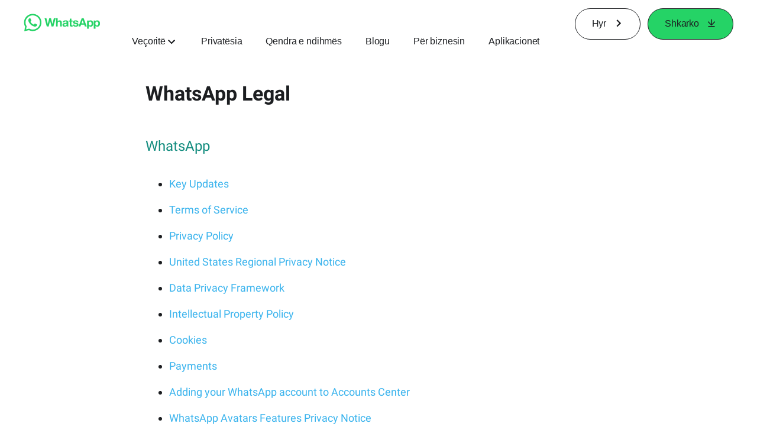

--- FILE ---
content_type: application/x-javascript; charset=utf-8
request_url: https://www.whatsapp.com/ajax/bz?__a=1&__ccg=UNKNOWN&__dyn=7xe6E5aQ1PyUbFp41twpUnwgU29zE6u7E3rw5ux609vCwjE1EE2Cw8G0um4o5-0me0sy0ny0RE2Jw8W1uw2oE17U2ZwrU1Xo1UU3jwea&__hs=20471.BP%3Awhatsapp_www_pkg.2.0...0&__hsi=7596659122892644723&__req=1&__rev=1032145971&__s=js0izk%3Aoe9uv9%3Al4sx40&__user=0&dpr=2&jazoest=2950&lsd=AdHOhqTE7nc
body_size: -1783
content:
for (;;);{"__ar":1,"rid":"AxuCaknz29Jdqp84A3oyA6e","payload":null,"lid":"7596659135559303994"}